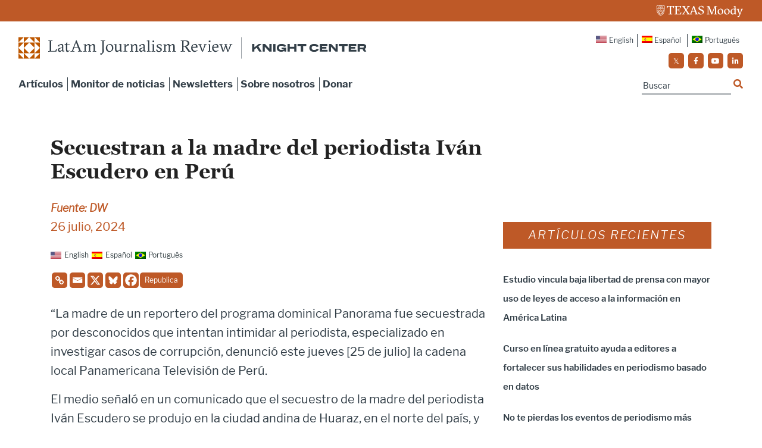

--- FILE ---
content_type: application/javascript
request_url: https://prism.app-us1.com/?a=223077443&u=https%3A%2F%2Flatamjournalismreview.org%2Fes%2Fnews%2Fsecuestran-a-la-madre-del-periodista-ivan-escudero-en-peru%2F
body_size: 123
content:
window.visitorGlobalObject=window.visitorGlobalObject||window.prismGlobalObject;window.visitorGlobalObject.setVisitorId('4d82b888-cb72-40ed-8dbe-2b1b49b367d5', '223077443');window.visitorGlobalObject.setWhitelistedServices('tracking', '223077443');